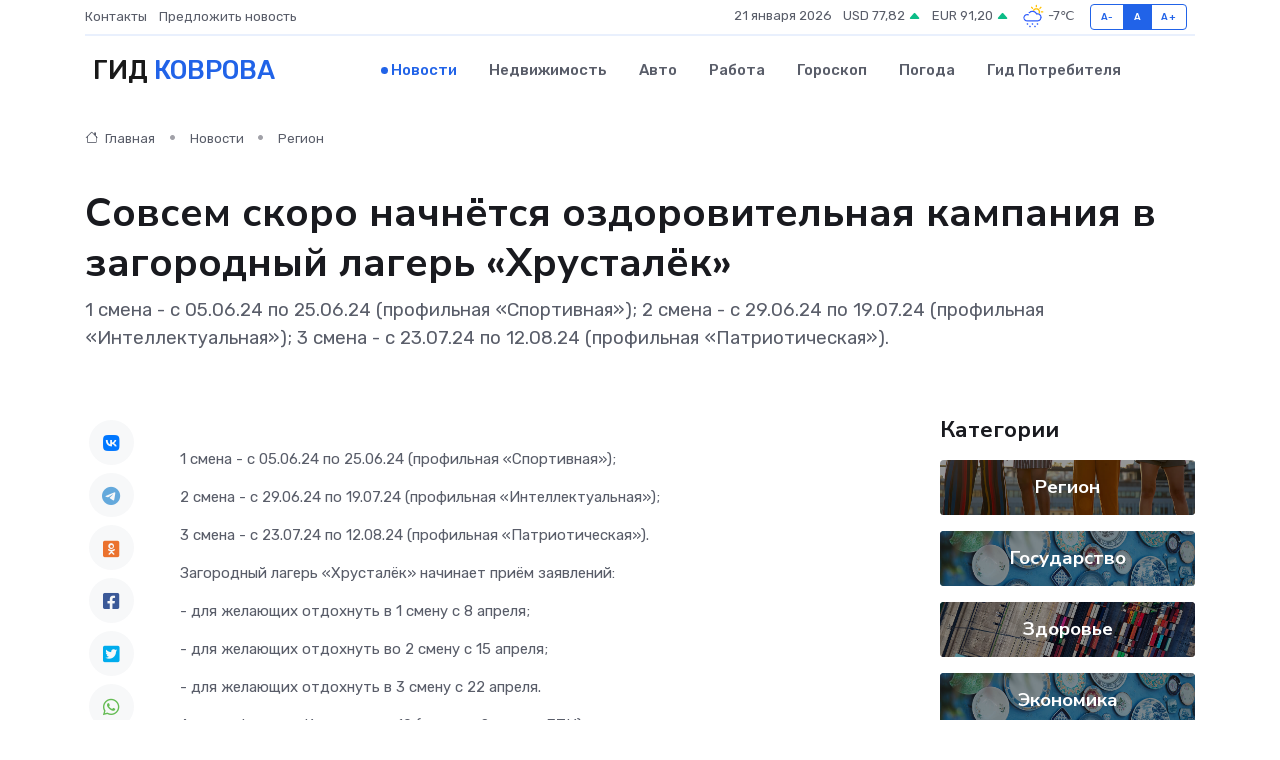

--- FILE ---
content_type: text/html; charset=UTF-8
request_url: https://kovrov-gid.ru/news/region/sovsem-skoro-nachnetsya-ozdorovitelnaya-kampaniya-v-zagorodnyy-lager-hrustalek.htm
body_size: 9468
content:
<!DOCTYPE html>
<html lang="ru">
<head>
	<meta charset="utf-8">
	<meta name="csrf-token" content="ZTgZiTY0rRpbWm7dhEWUHHGI15pEaXFfpzjypTKp">
    <meta http-equiv="X-UA-Compatible" content="IE=edge">
    <meta name="viewport" content="width=device-width, initial-scale=1">
    <title>Совсем скоро начнётся оздоровительная кампания в загородный лагерь «Хрусталёк» - новости Коврова</title>
    <meta name="description" property="description" content="1 смена - с 05.06.24 по 25.06.24 (профильная «Спортивная»); 2 смена - с 29.06.24 по 19.07.24 (профильная «Интеллектуальная»); 3 смена - с 23.07.24 по 12.08.24 (профильная «Патриотическая»).">
    
    <meta property="fb:pages" content="105958871990207" />
    <link rel="shortcut icon" type="image/x-icon" href="https://kovrov-gid.ru/favicon.svg">
    <link rel="canonical" href="https://kovrov-gid.ru/news/region/sovsem-skoro-nachnetsya-ozdorovitelnaya-kampaniya-v-zagorodnyy-lager-hrustalek.htm">
    <link rel="preconnect" href="https://fonts.gstatic.com">
    <link rel="dns-prefetch" href="https://fonts.googleapis.com">
    <link rel="dns-prefetch" href="https://pagead2.googlesyndication.com">
    <link rel="dns-prefetch" href="https://res.cloudinary.com">
    <link href="https://fonts.googleapis.com/css2?family=Nunito+Sans:wght@400;700&family=Rubik:wght@400;500;700&display=swap" rel="stylesheet">
    <link rel="stylesheet" type="text/css" href="https://kovrov-gid.ru/assets/font-awesome/css/all.min.css">
    <link rel="stylesheet" type="text/css" href="https://kovrov-gid.ru/assets/bootstrap-icons/bootstrap-icons.css">
    <link rel="stylesheet" type="text/css" href="https://kovrov-gid.ru/assets/tiny-slider/tiny-slider.css">
    <link rel="stylesheet" type="text/css" href="https://kovrov-gid.ru/assets/glightbox/css/glightbox.min.css">
    <link rel="stylesheet" type="text/css" href="https://kovrov-gid.ru/assets/plyr/plyr.css">
    <link id="style-switch" rel="stylesheet" type="text/css" href="https://kovrov-gid.ru/assets/css/style.css">
    <link rel="stylesheet" type="text/css" href="https://kovrov-gid.ru/assets/css/style2.css">

    <meta name="twitter:card" content="summary">
    <meta name="twitter:site" content="@mysite">
    <meta name="twitter:title" content="Совсем скоро начнётся оздоровительная кампания в загородный лагерь «Хрусталёк» - новости Коврова">
    <meta name="twitter:description" content="1 смена - с 05.06.24 по 25.06.24 (профильная «Спортивная»); 2 смена - с 29.06.24 по 19.07.24 (профильная «Интеллектуальная»); 3 смена - с 23.07.24 по 12.08.24 (профильная «Патриотическая»).">
    <meta name="twitter:creator" content="@mysite">
    <meta name="twitter:image:src" content="https://res.cloudinary.com/dehsmdbhl/image/upload/wzqidhcsnipzzqzrf85u">
    <meta name="twitter:domain" content="kovrov-gid.ru">
    <meta name="twitter:card" content="summary_large_image" /><meta name="twitter:image" content="https://res.cloudinary.com/dehsmdbhl/image/upload/wzqidhcsnipzzqzrf85u">

    <meta property="og:url" content="http://kovrov-gid.ru/news/region/sovsem-skoro-nachnetsya-ozdorovitelnaya-kampaniya-v-zagorodnyy-lager-hrustalek.htm">
    <meta property="og:title" content="Совсем скоро начнётся оздоровительная кампания в загородный лагерь «Хрусталёк» - новости Коврова">
    <meta property="og:description" content="1 смена - с 05.06.24 по 25.06.24 (профильная «Спортивная»); 2 смена - с 29.06.24 по 19.07.24 (профильная «Интеллектуальная»); 3 смена - с 23.07.24 по 12.08.24 (профильная «Патриотическая»).">
    <meta property="og:type" content="website">
    <meta property="og:image" content="https://res.cloudinary.com/dehsmdbhl/image/upload/wzqidhcsnipzzqzrf85u">
    <meta property="og:locale" content="ru_RU">
    <meta property="og:site_name" content="Гид Коврова">
    

    <link rel="image_src" href="https://res.cloudinary.com/dehsmdbhl/image/upload/wzqidhcsnipzzqzrf85u" />

    <link rel="alternate" type="application/rss+xml" href="https://kovrov-gid.ru/feed" title="Ковров: гид, новости, афиша">
        <script async src="https://pagead2.googlesyndication.com/pagead/js/adsbygoogle.js"></script>
    <script>
        (adsbygoogle = window.adsbygoogle || []).push({
            google_ad_client: "ca-pub-0899253526956684",
            enable_page_level_ads: true
        });
    </script>
        
    
    
    
    <script>if (window.top !== window.self) window.top.location.replace(window.self.location.href);</script>
    <script>if(self != top) { top.location=document.location;}</script>

<!-- Google tag (gtag.js) -->
<script async src="https://www.googletagmanager.com/gtag/js?id=G-71VQP5FD0J"></script>
<script>
  window.dataLayer = window.dataLayer || [];
  function gtag(){dataLayer.push(arguments);}
  gtag('js', new Date());

  gtag('config', 'G-71VQP5FD0J');
</script>
</head>
<body>
<script type="text/javascript" > (function(m,e,t,r,i,k,a){m[i]=m[i]||function(){(m[i].a=m[i].a||[]).push(arguments)}; m[i].l=1*new Date();k=e.createElement(t),a=e.getElementsByTagName(t)[0],k.async=1,k.src=r,a.parentNode.insertBefore(k,a)}) (window, document, "script", "https://mc.yandex.ru/metrika/tag.js", "ym"); ym(54007444, "init", {}); ym(86840228, "init", { clickmap:true, trackLinks:true, accurateTrackBounce:true, webvisor:true });</script> <noscript><div><img src="https://mc.yandex.ru/watch/54007444" style="position:absolute; left:-9999px;" alt="" /><img src="https://mc.yandex.ru/watch/86840228" style="position:absolute; left:-9999px;" alt="" /></div></noscript>
<script type="text/javascript">
    new Image().src = "//counter.yadro.ru/hit?r"+escape(document.referrer)+((typeof(screen)=="undefined")?"":";s"+screen.width+"*"+screen.height+"*"+(screen.colorDepth?screen.colorDepth:screen.pixelDepth))+";u"+escape(document.URL)+";h"+escape(document.title.substring(0,150))+";"+Math.random();
</script>
<!-- Rating@Mail.ru counter -->
<script type="text/javascript">
var _tmr = window._tmr || (window._tmr = []);
_tmr.push({id: "3138453", type: "pageView", start: (new Date()).getTime()});
(function (d, w, id) {
  if (d.getElementById(id)) return;
  var ts = d.createElement("script"); ts.type = "text/javascript"; ts.async = true; ts.id = id;
  ts.src = "https://top-fwz1.mail.ru/js/code.js";
  var f = function () {var s = d.getElementsByTagName("script")[0]; s.parentNode.insertBefore(ts, s);};
  if (w.opera == "[object Opera]") { d.addEventListener("DOMContentLoaded", f, false); } else { f(); }
})(document, window, "topmailru-code");
</script><noscript><div>
<img src="https://top-fwz1.mail.ru/counter?id=3138453;js=na" style="border:0;position:absolute;left:-9999px;" alt="Top.Mail.Ru" />
</div></noscript>
<!-- //Rating@Mail.ru counter -->

<header class="navbar-light navbar-sticky header-static">
    <div class="navbar-top d-none d-lg-block small">
        <div class="container">
            <div class="d-md-flex justify-content-between align-items-center my-1">
                <!-- Top bar left -->
                <ul class="nav">
                    <li class="nav-item">
                        <a class="nav-link ps-0" href="https://kovrov-gid.ru/contacts">Контакты</a>
                    </li>
                    <li class="nav-item">
                        <a class="nav-link ps-0" href="https://kovrov-gid.ru/sendnews">Предложить новость</a>
                    </li>
                    
                </ul>
                <!-- Top bar right -->
                <div class="d-flex align-items-center">
                    
                    <ul class="list-inline mb-0 text-center text-sm-end me-3">
						<li class="list-inline-item">
							<span>21 января 2026</span>
						</li>
                        <li class="list-inline-item">
                            <a class="nav-link px-0" href="https://kovrov-gid.ru/currency">
                                <span>USD 77,82 <i class="bi bi-caret-up-fill text-success"></i></span>
                            </a>
						</li>
                        <li class="list-inline-item">
                            <a class="nav-link px-0" href="https://kovrov-gid.ru/currency">
                                <span>EUR 91,20 <i class="bi bi-caret-up-fill text-success"></i></span>
                            </a>
						</li>
						<li class="list-inline-item">
                            <a class="nav-link px-0" href="https://kovrov-gid.ru/pogoda">
                                <svg xmlns="http://www.w3.org/2000/svg" width="25" height="25" viewBox="0 0 30 30"><path fill="#315EFB" d="M18 26a1 1 0 1 0 0 2 1 1 0 0 0 0-2m-6 0a1 1 0 1 0 0 2 1 1 0 0 0 0-2m9-3a1 1 0 1 0 0 2 1 1 0 0 0 0-2m-6 0a1 1 0 1 0 0 2 1 1 0 0 0 0-2m-5 1a1 1 0 1 1-2 0 1 1 0 0 1 2 0zM0 0v30V0zm30 0v30V0zm-4.964 13.066a4.948 4.948 0 0 1 0 5.868A4.99 4.99 0 0 1 20.99 21H8.507a4.49 4.49 0 0 1-3.64-1.86 4.458 4.458 0 0 1 0-5.281A4.491 4.491 0 0 1 8.506 12c.686 0 1.37.159 1.996.473a.5.5 0 0 1 .16.766l-.33.399a.502.502 0 0 1-.598.132 2.976 2.976 0 0 0-3.346.608 3.007 3.007 0 0 0 .334 4.532c.527.396 1.177.59 1.836.59H20.94a3.54 3.54 0 0 0 2.163-.711 3.497 3.497 0 0 0 1.358-3.206 3.45 3.45 0 0 0-.706-1.727A3.486 3.486 0 0 0 20.99 12.5c-.07 0-.138.016-.208.02-.328.02-.645.085-.947.192a.496.496 0 0 1-.63-.287 4.637 4.637 0 0 0-.445-.874 4.495 4.495 0 0 0-.584-.733A4.461 4.461 0 0 0 14.998 9.5a4.46 4.46 0 0 0-3.177 1.318 2.326 2.326 0 0 0-.135.147.5.5 0 0 1-.592.131 5.78 5.78 0 0 0-.453-.19.5.5 0 0 1-.21-.79A5.97 5.97 0 0 1 14.998 8a5.97 5.97 0 0 1 4.237 1.757c.398.399.704.85.966 1.319.262-.042.525-.076.79-.076a4.99 4.99 0 0 1 4.045 2.066zM0 0v30V0zm30 0v30V0z"></path><path fill="#FFC000" d="M25.335 3.313a.5.5 0 0 0-.708 0l-1.414 1.414a.5.5 0 0 0 0 .707l.354.353a.5.5 0 0 0 .707 0l1.413-1.414a.5.5 0 0 0 0-.707l-.352-.353zm-10.958 0a.5.5 0 0 0-.708 0l-.353.353a.5.5 0 0 0 0 .707l1.414 1.414a.5.5 0 0 0 .707 0l.354-.353a.5.5 0 0 0 0-.707l-1.414-1.414zM25.501 8.75a.5.5 0 0 0-.5.5v.5a.5.5 0 0 0 .5.5h2a.5.5 0 0 0 .499-.5v-.5a.5.5 0 0 0-.5-.5h-2zM19.25 1a.5.5 0 0 0-.499.5v2a.5.5 0 0 0 .5.5h.5a.5.5 0 0 0 .5-.5v-2a.5.5 0 0 0-.5-.5h-.5zm-3.98 7.025C15.883 6.268 17.536 5 19.5 5A4.5 4.5 0 0 1 24 9.5c0 .784-.22 1.511-.572 2.153a4.997 4.997 0 0 0-1.406-.542A2.976 2.976 0 0 0 22.5 9.5c0-1.655-1.346-3-3-3a3 3 0 0 0-2.74 1.791 5.994 5.994 0 0 0-1.49-.266zM0 0v30V0zm30 0v30V0z"></path></svg>
                                <span>-7&#8451;</span>
                            </a>
						</li>
					</ul>

                    <!-- Font size accessibility START -->
                    <div class="btn-group me-2" role="group" aria-label="font size changer">
                        <input type="radio" class="btn-check" name="fntradio" id="font-sm">
                        <label class="btn btn-xs btn-outline-primary mb-0" for="font-sm">A-</label>

                        <input type="radio" class="btn-check" name="fntradio" id="font-default" checked>
                        <label class="btn btn-xs btn-outline-primary mb-0" for="font-default">A</label>

                        <input type="radio" class="btn-check" name="fntradio" id="font-lg">
                        <label class="btn btn-xs btn-outline-primary mb-0" for="font-lg">A+</label>
                    </div>

                    
                </div>
            </div>
            <!-- Divider -->
            <div class="border-bottom border-2 border-primary opacity-1"></div>
        </div>
    </div>

    <!-- Logo Nav START -->
    <nav class="navbar navbar-expand-lg">
        <div class="container">
            <!-- Logo START -->
            <a class="navbar-brand" href="https://kovrov-gid.ru" style="text-align: end;">
                
                			<span class="ms-2 fs-3 text-uppercase fw-normal">Гид <span style="color: #2163e8;">Коврова</span></span>
                            </a>
            <!-- Logo END -->

            <!-- Responsive navbar toggler -->
            <button class="navbar-toggler ms-auto" type="button" data-bs-toggle="collapse"
                data-bs-target="#navbarCollapse" aria-controls="navbarCollapse" aria-expanded="false"
                aria-label="Toggle navigation">
                <span class="text-body h6 d-none d-sm-inline-block">Menu</span>
                <span class="navbar-toggler-icon"></span>
            </button>

            <!-- Main navbar START -->
            <div class="collapse navbar-collapse" id="navbarCollapse">
                <ul class="navbar-nav navbar-nav-scroll mx-auto">
                                        <li class="nav-item"> <a class="nav-link active" href="https://kovrov-gid.ru/news">Новости</a></li>
                                        <li class="nav-item"> <a class="nav-link" href="https://kovrov-gid.ru/realty">Недвижимость</a></li>
                                        <li class="nav-item"> <a class="nav-link" href="https://kovrov-gid.ru/auto">Авто</a></li>
                                        <li class="nav-item"> <a class="nav-link" href="https://kovrov-gid.ru/job">Работа</a></li>
                                        <li class="nav-item"> <a class="nav-link" href="https://kovrov-gid.ru/horoscope">Гороскоп</a></li>
                                        <li class="nav-item"> <a class="nav-link" href="https://kovrov-gid.ru/pogoda">Погода</a></li>
                                        <li class="nav-item"> <a class="nav-link" href="https://kovrov-gid.ru/poleznoe">Гид потребителя</a></li>
                                    </ul>
            </div>
            <!-- Main navbar END -->

            
        </div>
    </nav>
    <!-- Logo Nav END -->
</header>
    <main>
        <!-- =======================
                Main content START -->
        <section class="pt-3 pb-lg-5">
            <div class="container" data-sticky-container>
                <div class="row">
                    <!-- Main Post START -->
                    <div class="col-lg-9">
                        <!-- Categorie Detail START -->
                        <div class="mb-4">
							<nav aria-label="breadcrumb" itemscope itemtype="http://schema.org/BreadcrumbList">
								<ol class="breadcrumb breadcrumb-dots">
									<li class="breadcrumb-item" itemprop="itemListElement" itemscope itemtype="http://schema.org/ListItem">
										<meta itemprop="name" content="Гид Коврова">
										<meta itemprop="position" content="1">
										<meta itemprop="item" content="https://kovrov-gid.ru">
										<a itemprop="url" href="https://kovrov-gid.ru">
										<i class="bi bi-house me-1"></i> Главная
										</a>
									</li>
									<li class="breadcrumb-item" itemprop="itemListElement" itemscope itemtype="http://schema.org/ListItem">
										<meta itemprop="name" content="Новости">
										<meta itemprop="position" content="2">
										<meta itemprop="item" content="https://kovrov-gid.ru/news">
										<a itemprop="url" href="https://kovrov-gid.ru/news"> Новости</a>
									</li>
									<li class="breadcrumb-item" aria-current="page" itemprop="itemListElement" itemscope itemtype="http://schema.org/ListItem">
										<meta itemprop="name" content="Регион">
										<meta itemprop="position" content="3">
										<meta itemprop="item" content="https://kovrov-gid.ru/news/region">
										<a itemprop="url" href="https://kovrov-gid.ru/news/region"> Регион</a>
									</li>
									<li aria-current="page" itemprop="itemListElement" itemscope itemtype="http://schema.org/ListItem">
									<meta itemprop="name" content="Совсем скоро начнётся оздоровительная кампания в загородный лагерь «Хрусталёк»">
									<meta itemprop="position" content="4" />
									<meta itemprop="item" content="https://kovrov-gid.ru/news/region/sovsem-skoro-nachnetsya-ozdorovitelnaya-kampaniya-v-zagorodnyy-lager-hrustalek.htm">
									</li>
								</ol>
							</nav>
						
                        </div>
                    </div>
                </div>
                <div class="row align-items-center">
                                                        <!-- Content -->
                    <div class="col-md-12 mt-4 mt-md-0">
                                            <h1 class="display-6">Совсем скоро начнётся оздоровительная кампания в загородный лагерь «Хрусталёк»</h1>
                        <p class="lead">1 смена - с 05.06.24 по 25.06.24 (профильная «Спортивная»);

2 смена - с 29.06.24 по 19.07.24 (профильная «Интеллектуальная»);

3 смена - с 23.07.24 по 12.08.24 (профильная «Патриотическая»).</p>
                    </div>
				                                    </div>
            </div>
        </section>
        <!-- =======================
        Main START -->
        <section class="pt-0">
            <div class="container position-relative" data-sticky-container>
                <div class="row">
                    <!-- Left sidebar START -->
                    <div class="col-md-1">
                        <div class="text-start text-lg-center mb-5" data-sticky data-margin-top="80" data-sticky-for="767">
                            <style>
                                .fa-vk::before {
                                    color: #07f;
                                }
                                .fa-telegram::before {
                                    color: #64a9dc;
                                }
                                .fa-facebook-square::before {
                                    color: #3b5998;
                                }
                                .fa-odnoklassniki-square::before {
                                    color: #eb722e;
                                }
                                .fa-twitter-square::before {
                                    color: #00aced;
                                }
                                .fa-whatsapp::before {
                                    color: #65bc54;
                                }
                                .fa-viber::before {
                                    color: #7b519d;
                                }
                                .fa-moimir svg {
                                    background-color: #168de2;
                                    height: 18px;
                                    width: 18px;
                                    background-size: 18px 18px;
                                    border-radius: 4px;
                                    margin-bottom: 2px;
                                }
                            </style>
                            <ul class="nav text-white-force">
                                <li class="nav-item">
                                    <a class="nav-link icon-md rounded-circle m-1 p-0 fs-5 bg-light" href="https://vk.com/share.php?url=https://kovrov-gid.ru/news/region/sovsem-skoro-nachnetsya-ozdorovitelnaya-kampaniya-v-zagorodnyy-lager-hrustalek.htm&title=Совсем скоро начнётся оздоровительная кампания в загородный лагерь «Хрусталёк» - новости Коврова&utm_source=share" rel="nofollow" target="_blank">
                                        <i class="fab fa-vk align-middle text-body"></i>
                                    </a>
                                </li>
                                <li class="nav-item">
                                    <a class="nav-link icon-md rounded-circle m-1 p-0 fs-5 bg-light" href="https://t.me/share/url?url=https://kovrov-gid.ru/news/region/sovsem-skoro-nachnetsya-ozdorovitelnaya-kampaniya-v-zagorodnyy-lager-hrustalek.htm&text=Совсем скоро начнётся оздоровительная кампания в загородный лагерь «Хрусталёк» - новости Коврова&utm_source=share" rel="nofollow" target="_blank">
                                        <i class="fab fa-telegram align-middle text-body"></i>
                                    </a>
                                </li>
                                <li class="nav-item">
                                    <a class="nav-link icon-md rounded-circle m-1 p-0 fs-5 bg-light" href="https://connect.ok.ru/offer?url=https://kovrov-gid.ru/news/region/sovsem-skoro-nachnetsya-ozdorovitelnaya-kampaniya-v-zagorodnyy-lager-hrustalek.htm&title=Совсем скоро начнётся оздоровительная кампания в загородный лагерь «Хрусталёк» - новости Коврова&utm_source=share" rel="nofollow" target="_blank">
                                        <i class="fab fa-odnoklassniki-square align-middle text-body"></i>
                                    </a>
                                </li>
                                <li class="nav-item">
                                    <a class="nav-link icon-md rounded-circle m-1 p-0 fs-5 bg-light" href="https://www.facebook.com/sharer.php?src=sp&u=https://kovrov-gid.ru/news/region/sovsem-skoro-nachnetsya-ozdorovitelnaya-kampaniya-v-zagorodnyy-lager-hrustalek.htm&title=Совсем скоро начнётся оздоровительная кампания в загородный лагерь «Хрусталёк» - новости Коврова&utm_source=share" rel="nofollow" target="_blank">
                                        <i class="fab fa-facebook-square align-middle text-body"></i>
                                    </a>
                                </li>
                                <li class="nav-item">
                                    <a class="nav-link icon-md rounded-circle m-1 p-0 fs-5 bg-light" href="https://twitter.com/intent/tweet?text=Совсем скоро начнётся оздоровительная кампания в загородный лагерь «Хрусталёк» - новости Коврова&url=https://kovrov-gid.ru/news/region/sovsem-skoro-nachnetsya-ozdorovitelnaya-kampaniya-v-zagorodnyy-lager-hrustalek.htm&utm_source=share" rel="nofollow" target="_blank">
                                        <i class="fab fa-twitter-square align-middle text-body"></i>
                                    </a>
                                </li>
                                <li class="nav-item">
                                    <a class="nav-link icon-md rounded-circle m-1 p-0 fs-5 bg-light" href="https://api.whatsapp.com/send?text=Совсем скоро начнётся оздоровительная кампания в загородный лагерь «Хрусталёк» - новости Коврова https://kovrov-gid.ru/news/region/sovsem-skoro-nachnetsya-ozdorovitelnaya-kampaniya-v-zagorodnyy-lager-hrustalek.htm&utm_source=share" rel="nofollow" target="_blank">
                                        <i class="fab fa-whatsapp align-middle text-body"></i>
                                    </a>
                                </li>
                                <li class="nav-item">
                                    <a class="nav-link icon-md rounded-circle m-1 p-0 fs-5 bg-light" href="viber://forward?text=Совсем скоро начнётся оздоровительная кампания в загородный лагерь «Хрусталёк» - новости Коврова https://kovrov-gid.ru/news/region/sovsem-skoro-nachnetsya-ozdorovitelnaya-kampaniya-v-zagorodnyy-lager-hrustalek.htm&utm_source=share" rel="nofollow" target="_blank">
                                        <i class="fab fa-viber align-middle text-body"></i>
                                    </a>
                                </li>
                                <li class="nav-item">
                                    <a class="nav-link icon-md rounded-circle m-1 p-0 fs-5 bg-light" href="https://connect.mail.ru/share?url=https://kovrov-gid.ru/news/region/sovsem-skoro-nachnetsya-ozdorovitelnaya-kampaniya-v-zagorodnyy-lager-hrustalek.htm&title=Совсем скоро начнётся оздоровительная кампания в загородный лагерь «Хрусталёк» - новости Коврова&utm_source=share" rel="nofollow" target="_blank">
                                        <i class="fab fa-moimir align-middle text-body"><svg viewBox='0 0 24 24' xmlns='http://www.w3.org/2000/svg'><path d='M8.889 9.667a1.333 1.333 0 100-2.667 1.333 1.333 0 000 2.667zm6.222 0a1.333 1.333 0 100-2.667 1.333 1.333 0 000 2.667zm4.77 6.108l-1.802-3.028a.879.879 0 00-1.188-.307.843.843 0 00-.313 1.166l.214.36a6.71 6.71 0 01-4.795 1.996 6.711 6.711 0 01-4.792-1.992l.217-.364a.844.844 0 00-.313-1.166.878.878 0 00-1.189.307l-1.8 3.028a.844.844 0 00.312 1.166.88.88 0 001.189-.307l.683-1.147a8.466 8.466 0 005.694 2.18 8.463 8.463 0 005.698-2.184l.685 1.151a.873.873 0 001.189.307.844.844 0 00.312-1.166z' fill='#FFF' fill-rule='evenodd'/></svg></i>
                                    </a>
                                </li>
                                
                            </ul>
                        </div>
                    </div>
                    <!-- Left sidebar END -->

                    <!-- Main Content START -->
                    <div class="col-md-10 col-lg-8 mb-5">
                        <div class="mb-4">
                                                    </div>
                        <div itemscope itemtype="http://schema.org/NewsArticle">
                            <meta itemprop="headline" content="Совсем скоро начнётся оздоровительная кампания в загородный лагерь «Хрусталёк»">
                            <meta itemprop="identifier" content="https://kovrov-gid.ru/19843">
                            <span itemprop="articleBody"><p></p> <p> 1 смена - с 05.06.24 по 25.06.24 (профильная «Спортивная»); </p> <p> 2 смена - с 29.06.24 по 19.07.24 (профильная «Интеллектуальная»); </p> <p> 3 смена - с 23.07.24 по 12.08.24 (профильная «Патриотическая»). </p> <p> Загородный лагерь «Хрусталёк» начинает приём заявлений: </p> <p> - для желающих отдохнуть в 1 смену с 8 апреля; </p> <p> - для желающих отдохнуть во 2 смену с 15 апреля; </p> <p> - для желающих отдохнуть в 3 смену с 22 апреля. </p> <p> Адрес офиса: ул. Калинина, д. 19 (вход на 2 этаж в БТИ). </p> <p> Телефон для связи: +7 (49241) 3-87-09. </p> <p> График приёма заявлений: Пн.-чт. с 09:00-12:00. </p> <p> Необходимые документы: </p> <p> - копия свидетельства о рождении ребёнка (паспорт); </p> <p> - копия медицинского полиса ребёнка; </p> <p> - копия СНИЛС ребёнка; </p> <p> - копия паспорта, с пропиской одного из родителей; </p> <p> - оригинал справки с места работы одного из родителей. </p> <p> Полная стоимость путёвки - 22 500,00 руб. </p> <p> Для родителей, проживающих и работающих в городе Гусь-Хрустальный, родительская плата составляет 4 500,00 руб. </p> <p>  Управление образования и молодёжной политики.  </p>

<br></span>
                        </div>
                                                                        <div><a href="http://gusadmin.ru/news/news.php?ID=70154" target="_blank" rel="author">Источник</a></div>
                                                                        <div class="col-12 mt-3"><a href="https://kovrov-gid.ru/sendnews">Предложить новость</a></div>
                        <div class="col-12 mt-5">
                            <h2 class="my-3">Последние новости</h2>
                            <div class="row gy-4">
                                <!-- Card item START -->
<div class="col-sm-6">
    <div class="card" itemscope="" itemtype="http://schema.org/BlogPosting">
        <!-- Card img -->
        <div class="position-relative">
                        <img class="card-img" src="https://res.cloudinary.com/dehsmdbhl/image/upload/c_fill,w_420,h_315,q_auto,g_face/b3pgpmegbf1ur9ilrm6q" alt="Как выбрать идеальный домашний ковер: советы для тех, кто запутался в вариациях" itemprop="image">
                    </div>
        <div class="card-body px-0 pt-3" itemprop="name">
            <h4 class="card-title" itemprop="headline"><a href="https://kovrov-gid.ru/news/ekonomika/kak-vybrat-idealnyy-domashniy-kover-sovety-dlya-teh-kto-zaputalsya-v-variaciyah.htm"
                    class="btn-link text-reset fw-bold" itemprop="url">Как выбрать идеальный домашний ковер: советы для тех, кто запутался в вариациях</a></h4>
            <p class="card-text" itemprop="articleBody">Практическое руководство по материалам, стилям, размерам и нюансам ухода</p>
        </div>
        <meta itemprop="author" content="Редактор"/>
        <meta itemscope itemprop="mainEntityOfPage" itemType="https://schema.org/WebPage" itemid="https://kovrov-gid.ru/news/ekonomika/kak-vybrat-idealnyy-domashniy-kover-sovety-dlya-teh-kto-zaputalsya-v-variaciyah.htm"/>
        <meta itemprop="dateModified" content="2025-12-13"/>
        <meta itemprop="datePublished" content="2025-12-13"/>
    </div>
</div>
<!-- Card item END -->
<!-- Card item START -->
<div class="col-sm-6">
    <div class="card" itemscope="" itemtype="http://schema.org/BlogPosting">
        <!-- Card img -->
        <div class="position-relative">
                        <img class="card-img" src="https://kovrov-gid.ru/images/noimg-420x315.png" alt="Муромская городская прокуратура принимает меры по ограничению доступа к сайтам, на которых реализуются снюсы">
                    </div>
        <div class="card-body px-0 pt-3" itemprop="name">
            <h4 class="card-title" itemprop="headline"><a href="https://kovrov-gid.ru/news/gosudarstvo/muromskaya-gorodskaya-prokuratura-prinimaet-mery-po-ogranicheniyu-dostupa-k-saytam-na-kotoryh-realizuyutsya-snyusy.htm"
                    class="btn-link text-reset fw-bold" itemprop="url">Муромская городская прокуратура принимает меры по ограничению доступа к сайтам, на которых реализуются снюсы</a></h4>
            <p class="card-text" itemprop="articleBody">Муромской городской прокуратурой проведен мониторинг сети «Интернет» на предмет незаконной реализации снюсов (жевательного табака).</p>
        </div>
        <meta itemprop="author" content="Редактор"/>
        <meta itemscope itemprop="mainEntityOfPage" itemType="https://schema.org/WebPage" itemid="https://kovrov-gid.ru/news/gosudarstvo/muromskaya-gorodskaya-prokuratura-prinimaet-mery-po-ogranicheniyu-dostupa-k-saytam-na-kotoryh-realizuyutsya-snyusy.htm"/>
        <meta itemprop="dateModified" content="2025-04-06"/>
        <meta itemprop="datePublished" content="2025-04-06"/>
    </div>
</div>
<!-- Card item END -->
<!-- Card item START -->
<div class="col-sm-6">
    <div class="card" itemscope="" itemtype="http://schema.org/BlogPosting">
        <!-- Card img -->
        <div class="position-relative">
                        <img class="card-img" src="https://kovrov-gid.ru/images/noimg-420x315.png" alt="Мы помним. Мы гордимся. Василий Иванович Сироткин">
                    </div>
        <div class="card-body px-0 pt-3" itemprop="name">
            <h4 class="card-title" itemprop="headline"><a href="https://kovrov-gid.ru/news/gosudarstvo/my-pomnim-my-gordimsya-vasiliy-ivanovich-sirotkin.htm"
                    class="btn-link text-reset fw-bold" itemprop="url">Мы помним. Мы гордимся. Василий Иванович Сироткин</a></h4>
            <p class="card-text" itemprop="articleBody">Василий Иванович родился 6 мая 1925 года в деревне Арефино Красно-Баковского района Горьковской области в крестьянской семье.</p>
        </div>
        <meta itemprop="author" content="Редактор"/>
        <meta itemscope itemprop="mainEntityOfPage" itemType="https://schema.org/WebPage" itemid="https://kovrov-gid.ru/news/gosudarstvo/my-pomnim-my-gordimsya-vasiliy-ivanovich-sirotkin.htm"/>
        <meta itemprop="dateModified" content="2025-04-06"/>
        <meta itemprop="datePublished" content="2025-04-06"/>
    </div>
</div>
<!-- Card item END -->
<!-- Card item START -->
<div class="col-sm-6">
    <div class="card" itemscope="" itemtype="http://schema.org/BlogPosting">
        <!-- Card img -->
        <div class="position-relative">
            <img class="card-img" src="https://res.cloudinary.com/dchlllsu2/image/upload/c_fill,w_420,h_315,q_auto,g_face/gum5gveb8e4ybmvanybm" alt="Коррекция фиброза и возрастных изменений: когда показан эндотканевой лифтинг" itemprop="image">
        </div>
        <div class="card-body px-0 pt-3" itemprop="name">
            <h4 class="card-title" itemprop="headline"><a href="https://krasnodar-gid.ru/news/ekonomika/korrekciya-fibroza-i-vozrastnyh-izmeneniy-kogda-pokazan-endotkanevoy-lifting.htm" class="btn-link text-reset fw-bold" itemprop="url">Коррекция фиброза и возрастных изменений: когда показан эндотканевой лифтинг</a></h4>
            <p class="card-text" itemprop="articleBody">Как современная технология помогает вернуть коже упругость, убрать отёки и улучшить рельеф без хирургии</p>
        </div>
        <meta itemprop="author" content="Редактор"/>
        <meta itemscope itemprop="mainEntityOfPage" itemType="https://schema.org/WebPage" itemid="https://krasnodar-gid.ru/news/ekonomika/korrekciya-fibroza-i-vozrastnyh-izmeneniy-kogda-pokazan-endotkanevoy-lifting.htm"/>
        <meta itemprop="dateModified" content="2026-01-21"/>
        <meta itemprop="datePublished" content="2026-01-21"/>
    </div>
</div>
<!-- Card item END -->
                            </div>
                        </div>
						<div class="col-12 bg-primary bg-opacity-10 p-2 mt-3 rounded">
							Здесь вы можете узнать о лучших предложениях и выгодных условиях, чтобы <a href="https://novoaltaysk-gid.ru/realty">купить квартиру в Новоалтайске</a>
						</div>
                        <!-- Comments START -->
                        <div class="mt-5">
                            <h3>Комментарии (0)</h3>
                        </div>
                        <!-- Comments END -->
                        <!-- Reply START -->
                        <div>
                            <h3>Добавить комментарий</h3>
                            <small>Ваш email не публикуется. Обязательные поля отмечены *</small>
                            <form class="row g-3 mt-2">
                                <div class="col-md-6">
                                    <label class="form-label">Имя *</label>
                                    <input type="text" class="form-control" aria-label="First name">
                                </div>
                                <div class="col-md-6">
                                    <label class="form-label">Email *</label>
                                    <input type="email" class="form-control">
                                </div>
                                <div class="col-12">
                                    <label class="form-label">Текст комментария *</label>
                                    <textarea class="form-control" rows="3"></textarea>
                                </div>
                                <div class="col-12">
                                    <button type="submit" class="btn btn-primary">Оставить комментарий</button>
                                </div>
                            </form>
                        </div>
                        <!-- Reply END -->
                    </div>
                    <!-- Main Content END -->
                    <!-- Right sidebar START -->
                    <div class="col-lg-3 d-none d-lg-block">
                        <div data-sticky data-margin-top="80" data-sticky-for="991">
                            <!-- Categories -->
                            <div>
                                <h4 class="mb-3">Категории</h4>
                                                                    <!-- Category item -->
                                    <div class="text-center mb-3 card-bg-scale position-relative overflow-hidden rounded"
                                        style="background-image:url(https://kovrov-gid.ru/assets/images/blog/4by3/07.jpg); background-position: center left; background-size: cover;">
                                        <div class="bg-dark-overlay-4 p-3">
                                            <a href="https://kovrov-gid.ru/news/region"
                                                class="stretched-link btn-link fw-bold text-white h5">Регион</a>
                                        </div>
                                    </div>
                                                                    <!-- Category item -->
                                    <div class="text-center mb-3 card-bg-scale position-relative overflow-hidden rounded"
                                        style="background-image:url(https://kovrov-gid.ru/assets/images/blog/4by3/02.jpg); background-position: center left; background-size: cover;">
                                        <div class="bg-dark-overlay-4 p-3">
                                            <a href="https://kovrov-gid.ru/news/gosudarstvo"
                                                class="stretched-link btn-link fw-bold text-white h5">Государство</a>
                                        </div>
                                    </div>
                                                                    <!-- Category item -->
                                    <div class="text-center mb-3 card-bg-scale position-relative overflow-hidden rounded"
                                        style="background-image:url(https://kovrov-gid.ru/assets/images/blog/4by3/05.jpg); background-position: center left; background-size: cover;">
                                        <div class="bg-dark-overlay-4 p-3">
                                            <a href="https://kovrov-gid.ru/news/zdorove"
                                                class="stretched-link btn-link fw-bold text-white h5">Здоровье</a>
                                        </div>
                                    </div>
                                                                    <!-- Category item -->
                                    <div class="text-center mb-3 card-bg-scale position-relative overflow-hidden rounded"
                                        style="background-image:url(https://kovrov-gid.ru/assets/images/blog/4by3/02.jpg); background-position: center left; background-size: cover;">
                                        <div class="bg-dark-overlay-4 p-3">
                                            <a href="https://kovrov-gid.ru/news/ekonomika"
                                                class="stretched-link btn-link fw-bold text-white h5">Экономика</a>
                                        </div>
                                    </div>
                                                                    <!-- Category item -->
                                    <div class="text-center mb-3 card-bg-scale position-relative overflow-hidden rounded"
                                        style="background-image:url(https://kovrov-gid.ru/assets/images/blog/4by3/08.jpg); background-position: center left; background-size: cover;">
                                        <div class="bg-dark-overlay-4 p-3">
                                            <a href="https://kovrov-gid.ru/news/politika"
                                                class="stretched-link btn-link fw-bold text-white h5">Политика</a>
                                        </div>
                                    </div>
                                                                    <!-- Category item -->
                                    <div class="text-center mb-3 card-bg-scale position-relative overflow-hidden rounded"
                                        style="background-image:url(https://kovrov-gid.ru/assets/images/blog/4by3/03.jpg); background-position: center left; background-size: cover;">
                                        <div class="bg-dark-overlay-4 p-3">
                                            <a href="https://kovrov-gid.ru/news/nauka-i-obrazovanie"
                                                class="stretched-link btn-link fw-bold text-white h5">Наука и Образование</a>
                                        </div>
                                    </div>
                                                                    <!-- Category item -->
                                    <div class="text-center mb-3 card-bg-scale position-relative overflow-hidden rounded"
                                        style="background-image:url(https://kovrov-gid.ru/assets/images/blog/4by3/09.jpg); background-position: center left; background-size: cover;">
                                        <div class="bg-dark-overlay-4 p-3">
                                            <a href="https://kovrov-gid.ru/news/proisshestviya"
                                                class="stretched-link btn-link fw-bold text-white h5">Происшествия</a>
                                        </div>
                                    </div>
                                                                    <!-- Category item -->
                                    <div class="text-center mb-3 card-bg-scale position-relative overflow-hidden rounded"
                                        style="background-image:url(https://kovrov-gid.ru/assets/images/blog/4by3/04.jpg); background-position: center left; background-size: cover;">
                                        <div class="bg-dark-overlay-4 p-3">
                                            <a href="https://kovrov-gid.ru/news/religiya"
                                                class="stretched-link btn-link fw-bold text-white h5">Религия</a>
                                        </div>
                                    </div>
                                                                    <!-- Category item -->
                                    <div class="text-center mb-3 card-bg-scale position-relative overflow-hidden rounded"
                                        style="background-image:url(https://kovrov-gid.ru/assets/images/blog/4by3/06.jpg); background-position: center left; background-size: cover;">
                                        <div class="bg-dark-overlay-4 p-3">
                                            <a href="https://kovrov-gid.ru/news/kultura"
                                                class="stretched-link btn-link fw-bold text-white h5">Культура</a>
                                        </div>
                                    </div>
                                                                    <!-- Category item -->
                                    <div class="text-center mb-3 card-bg-scale position-relative overflow-hidden rounded"
                                        style="background-image:url(https://kovrov-gid.ru/assets/images/blog/4by3/08.jpg); background-position: center left; background-size: cover;">
                                        <div class="bg-dark-overlay-4 p-3">
                                            <a href="https://kovrov-gid.ru/news/sport"
                                                class="stretched-link btn-link fw-bold text-white h5">Спорт</a>
                                        </div>
                                    </div>
                                                                    <!-- Category item -->
                                    <div class="text-center mb-3 card-bg-scale position-relative overflow-hidden rounded"
                                        style="background-image:url(https://kovrov-gid.ru/assets/images/blog/4by3/08.jpg); background-position: center left; background-size: cover;">
                                        <div class="bg-dark-overlay-4 p-3">
                                            <a href="https://kovrov-gid.ru/news/obschestvo"
                                                class="stretched-link btn-link fw-bold text-white h5">Общество</a>
                                        </div>
                                    </div>
                                                            </div>
                        </div>
                    </div>
                    <!-- Right sidebar END -->
                </div>
        </section>
    </main>
<footer class="bg-dark pt-5">
    
    <!-- Footer copyright START -->
    <div class="bg-dark-overlay-3 mt-5">
        <div class="container">
            <div class="row align-items-center justify-content-md-between py-4">
                <div class="col-md-6">
                    <!-- Copyright -->
                    <div class="text-center text-md-start text-primary-hover text-muted">
                        &#169;2026 Ковров. Все права защищены.
                    </div>
                </div>
                
            </div>
        </div>
    </div>
    <!-- Footer copyright END -->
    <script type="application/ld+json">
        {"@context":"https:\/\/schema.org","@type":"Organization","name":"\u041a\u043e\u0432\u0440\u043e\u0432 - \u0433\u0438\u0434, \u043d\u043e\u0432\u043e\u0441\u0442\u0438, \u0430\u0444\u0438\u0448\u0430","url":"https:\/\/kovrov-gid.ru","sameAs":["https:\/\/vk.com\/public208042584","https:\/\/t.me\/kovrov_gid"]}
    </script>
</footer>
<!-- Back to top -->
<div class="back-top"><i class="bi bi-arrow-up-short"></i></div>
<script src="https://kovrov-gid.ru/assets/bootstrap/js/bootstrap.bundle.min.js"></script>
<script src="https://kovrov-gid.ru/assets/tiny-slider/tiny-slider.js"></script>
<script src="https://kovrov-gid.ru/assets/sticky-js/sticky.min.js"></script>
<script src="https://kovrov-gid.ru/assets/glightbox/js/glightbox.min.js"></script>
<script src="https://kovrov-gid.ru/assets/plyr/plyr.js"></script>
<script src="https://kovrov-gid.ru/assets/js/functions.js"></script>
<script src="https://yastatic.net/share2/share.js" async></script>
<script defer src="https://static.cloudflareinsights.com/beacon.min.js/vcd15cbe7772f49c399c6a5babf22c1241717689176015" integrity="sha512-ZpsOmlRQV6y907TI0dKBHq9Md29nnaEIPlkf84rnaERnq6zvWvPUqr2ft8M1aS28oN72PdrCzSjY4U6VaAw1EQ==" data-cf-beacon='{"version":"2024.11.0","token":"e67e0aec0555427b993d786989669ba1","r":1,"server_timing":{"name":{"cfCacheStatus":true,"cfEdge":true,"cfExtPri":true,"cfL4":true,"cfOrigin":true,"cfSpeedBrain":true},"location_startswith":null}}' crossorigin="anonymous"></script>
</body>
</html>


--- FILE ---
content_type: text/html; charset=utf-8
request_url: https://www.google.com/recaptcha/api2/aframe
body_size: 246
content:
<!DOCTYPE HTML><html><head><meta http-equiv="content-type" content="text/html; charset=UTF-8"></head><body><script nonce="PQZfh0f7w5zrehlnXgslvQ">/** Anti-fraud and anti-abuse applications only. See google.com/recaptcha */ try{var clients={'sodar':'https://pagead2.googlesyndication.com/pagead/sodar?'};window.addEventListener("message",function(a){try{if(a.source===window.parent){var b=JSON.parse(a.data);var c=clients[b['id']];if(c){var d=document.createElement('img');d.src=c+b['params']+'&rc='+(localStorage.getItem("rc::a")?sessionStorage.getItem("rc::b"):"");window.document.body.appendChild(d);sessionStorage.setItem("rc::e",parseInt(sessionStorage.getItem("rc::e")||0)+1);localStorage.setItem("rc::h",'1768976892015');}}}catch(b){}});window.parent.postMessage("_grecaptcha_ready", "*");}catch(b){}</script></body></html>